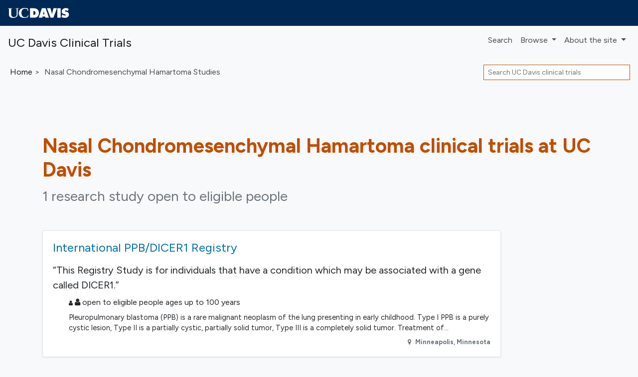

--- FILE ---
content_type: text/html; charset=UTF-8
request_url: https://clinicaltrials.ucdavis.edu/nasal-chondromesenchymal-hamartoma
body_size: 4878
content:
<!DOCTYPE html><html lang="en" class="h-100"><head><meta charset="utf-8"><meta http-equiv="X-UA-Compatible" content="IE=edge"><meta name="viewport" content="width=device-width, initial-scale=1, shrink-to-fit=no"><title> UC Davis Nasal Chondromesenchymal Hamartoma Clinical Trials for 2025 — Davis, CA</title><meta property="og:title"       content="UC Davis Nasal Chondromesenchymal Hamartoma Clinical Trials — Davis, CA"><meta name="description"        content="Do you qualify for these Nasal Chondromesenchymal Hamartoma studies? We're researching treatments for 2025."><meta property="og:description" content="Do you qualify for these Nasal Chondromesenchymal Hamartoma studies? We're researching treatments for 2025."><meta property="og:url"         content="https://clinicaltrials.ucdavis.edu/nasal-chondromesenchymal-hamartoma"><link rel="canonical"              href="https://clinicaltrials.ucdavis.edu/nasal-chondromesenchymal-hamartoma"><meta name="author" content="UC Davis"><meta name="generator" content="edu.ucsf.ctsi.rt.trialfinder"><meta name="referrer" content="origin-when-cross-origin"><meta name="google-site-verification" content="o-FxPIvxLIPd8ztO7wddaleF3PWjp7aYWTDE5rfViZg"><meta name="msvalidate.01" content="4E5209CC6688B86BBDD2FE074176C029"><link rel="shortcut icon" href="https://clinicaltrials.ucdavis.edu/assets/local/ucdavis_studypages_only/img/favicon.png"><link rel="alternate" type="application/atom+xml" title="UC Davis Clinical Trials" href="https://clinicaltrials.ucdavis.edu/meta/feed.atom"><meta property="og:type"  content="website"><meta name="twitter:card" content="summary"><meta name="twitter:site" content="@ucdavis"><meta property="og:image" content="https://clinicaltrials.ucdavis.edu/assets/local/ucdavis_studypages_only/img/hero.jpg"> <link rel="stylesheet" href="https://cdn.jsdelivr.net/npm/bootstrap@4.4.1/dist/css/bootstrap.min.css" integrity="sha256-L/W5Wfqfa0sdBNIKN9cG6QA5F2qx4qICmU2VgLruv9Y=" crossorigin="anonymous"><link rel="stylesheet" href="https://cdn.jsdelivr.net/gh/coliff/bootstrap-rfs@4.3.1/bootstrap-rfs.css" media="screen and (max-width: 1200px)" integrity="sha256-DgOE2c1ekD0TaTyiCQuH2NdeiZ6VifYJdLdfDwq6C+U=" crossorigin="anonymous"><link rel="stylesheet" href="https://cdn.jsdelivr.net/npm/animate.css@3.7.2/animate.min.css" integrity="sha256-PHcOkPmOshsMBC+vtJdVr5Mwb7r0LkSVJPlPrp/IMpU=" crossorigin="anonymous"><link rel="stylesheet" href="https://cdn.jsdelivr.net/npm/font-awesome@4.7.0/css/font-awesome.min.css" integrity="sha256-eZrrJcwDc/3uDhsdt61sL2oOBY362qM3lon1gyExkL0=" crossorigin="anonymous"><link rel="stylesheet" href="https://clinicaltrials.ucdavis.edu/assets/css/style.css"><link rel="stylesheet" href="https://clinicaltrials.ucdavis.edu/assets/local/ucdavis_studypages_only/css/style-local.css"> <script src="https://polyfill-fastly.io/v3/polyfill.min.js?features=default%2CObject.assign%2CObject.entries%2CPromise%2CURLSearchParams%2CURL" crossorigin="anonymous" defer></script> <script src="https://cdn.jsdelivr.net/jquery/2.2.4/jquery.min.js" integrity="sha256-BbhdlvQf/xTY9gja0Dq3HiwQF8LaCRTXxZKRutelT44=" crossorigin="anonymous" defer></script><script src="https://cdn.jsdelivr.net/npm/bootstrap@4.4.1/dist/js/bootstrap.bundle.min.js" integrity="sha256-OUFW7hFO0/r5aEGTQOz9F/aXQOt+TwqI1Z4fbVvww04=" crossorigin="anonymous" defer></script> <link rel="dns-prefetch" href="https://www.google.com/"> <script src="https://clinicaltrials.ucdavis.edu/assets/js/app.js" defer></script><script>var google_analytics_live_mode=0;var google_analytics_id='UA-114980246-1';var google_analytics_hostname='clinicaltrials.ucdavis.edu';if(google_analytics_id&&google_analytics_hostname&&window.location&&window.location.hostname&&window.location.hostname===google_analytics_hostname){google_analytics_live_mode=1}var google_analytics_js_url='https://www.google-analytics.com/analytics_debug.js';if(google_analytics_live_mode){google_analytics_js_url='https://www.google-analytics.com/analytics.js'}(function(c,h,e,b,f,a,d){c['GoogleAnalyticsObject']=f;c[f]=c[f]||function(){(c[f].q=c[f].q||[]).push(arguments)},c[f].l=1*new Date();a=h.createElement(e),d=h.getElementsByTagName(e)[0];a.async=1;a.src=b;d.parentNode.insertBefore(a,d)})(window,document,'script',google_analytics_js_url,'ga');if(!google_analytics_live_mode){}if(google_analytics_live_mode){ga('create',google_analytics_id,'auto')}else{ga('set','sendHitTask',null)}ga('require','outboundLinkTracker');ga('require','pageVisibilityTracker');ga('send','pageview');var s_opt={};s_opt['s_apid']='53G5XLK75T';s_opt['s_ixnm']='trials_ucdavis';s_opt['s_ixky']='6e038166fd15da69c2ed075975c00816';s_opt['s_plac']=undefined;s_opt['s_mlti']=false;var _paq=window._paq=window._paq||[];_paq.push(['setTrackerUrl','https://clinicaltrials.ucdavis.edu/action/t/l/']);_paq.push(['setSiteId','13']);_paq.push(['setCustomDimension',1,'condition\u002dpage']);_paq.push(['trackPageView']);_paq.push(['enableLinkTracking']);_paq.push(['enableHeartBeatTimer']);(function(){var a=document,g=a.createElement('script'),s=a.getElementsByTagName('script')[0];g.type='text/javascript';g.async=true;g.src='https://clinicaltrials.ucdavis.edu/action/t/js/';s.parentNode.insertBefore(g,s)})();</script><script async src="https://cdn.jsdelivr.net/npm/autotrack@1.0.3/autotrack.js" integrity="sha256-MFv0PQKCj7HPlACiJTgQ+3rHnOSY1a510jcQGGwtemQ=" crossorigin="anonymous"></script><script type="application/ld+json">
     {
         "@context": "https://schema.org/",
         "@type": "WebSite",
         "publisher": {
             "@type": "MedicalOrganization",
             "name": "UC Davis",
             "address": "Davis, CA",
             "url": "https://www.ucdavis.edu/",
             "logo": "https://s2.googleusercontent.com/s2/favicons?domain_url=https%3A%2F%2Fwww.ucdavis.edu%2F",
             "sameAs": [
                 "https://twitter.com/@ucdavis"
             ]
         }
     }
    </script></head><body class="condition-page bg-light d-flex flex-column"> <a id="skip-to-main-content" class="sr-only sr-only-focusable" href="#content">Skip to main content</a> <header id="header" class="mb-4"><div style="background: #002855"><div class="container-fluid"><img src="https://clinicaltrials.ucdavis.edu/assets/local/ucdavis_studypages_only//ucdavis_identity/uc-logo-white.svg" style="margin: 1em 0"></div></div><nav class="navbar navbar-expand-md navbar-light d-print"> <a class="navbar-brand" href="https://clinicaltrials.ucdavis.edu/"> UC Davis Clinical Trials </a> <button class="navbar-toggler" type="button" data-toggle="collapse" data-target="#navbar--menu--primary-content" aria-controls="navbar--menu--primary-content" aria-expanded="false" aria-label="Toggle navigation"> <span class="navbar-toggler-icon"></span> </button> <div class="collapse navbar-collapse justify-content-end" id="navbar--menu--primary-content"><ul class="navbar-nav"> <li class="nav-item" id="navbar--menu--home"> <a class="nav-link" href="https://clinicaltrials.ucdavis.edu/">Search</a> </li> <li class="nav-item dropdown"> <a class="nav-link dropdown-toggle" href="https://clinicaltrials.ucdavis.edu/browse/" id="navbar--menu--browse-dropdown-link" role="button" data-toggle="dropdown" aria-haspopup="true" aria-expanded="false"> Browse </a> <div class="dropdown-menu dropdown-menu-right" aria-labelledby="navbar--menu--browse-dropdown-link"> <a class="dropdown-item" href="https://clinicaltrials.ucdavis.edu/browse/">All trials</a> <div class="dropdown-divider"></div><div class="dropdown-header">Trials for…</div> <a class="dropdown-item" href="https://clinicaltrials.ucdavis.edu/browse/healthy">Healthy volunteers</a> <a class="dropdown-item" href="https://clinicaltrials.ucdavis.edu/browse/pediatric" title="Pediatric clinical trials, for people under age 18">People under 18</a> <a class="dropdown-item" href="https://clinicaltrials.ucdavis.edu/browse/geriatric" title="Geriatric clinical trials, for people over age 65">People over 65</a> </div></li> <li class="nav-item dropdown"> <a class="nav-link dropdown-toggle" href="https://clinicaltrials.ucdavis.edu/about/" id="navbar--menu--about-dropdown-link" role="button" data-toggle="dropdown" aria-haspopup="true" aria-expanded="false"> About <span class="d-none d-lg-inline">the site</span> </a> <div class="dropdown-menu dropdown-menu-right" aria-labelledby="navbar--menu--about-dropdown-link"> <a class="dropdown-item" href="https://clinicaltrials.ucdavis.edu/about/">About UC Davis Clinical Trials</a> </div></li></ul></div> </nav><nav class="breadcrumb-and-search-bar navbar navbar-expand navbar-light d-print d-flex justify-content-between"> <div><ol class="breadcrumb navbar-text my-0 pl-1" itemscope="itemscope" itemtype="https://schema.org/BreadcrumbList"><li itemprop="itemListElement" itemscope itemtype="https://schema.org/ListItem"> <a href="https://clinicaltrials.ucdavis.edu/" itemscope="itemscope" itemprop="item" itemtype="https://schema.org/Thing" id="navbar--breadcrumb--link-1"> Home <meta itemprop="name" content="UC Davis Clinical Trials"> </a> <meta itemprop="position" content="1"></li><li class="active">Nasal Chondromesenchymal Hamartoma Studies</li></ol></div> <div><div class="d-none d-md-block navbar-text"><form method="GET" action="https://clinicaltrials.ucdavis.edu/" class="form-inline my-1" role="search"> <label class="sr-only" for="header-search--input">Search</label> <input id="header-search--input" name="q" type="text" class="form-control form-control-sm" placeholder="Search UC Davis clinical trials" title="Search clinical trials at UC Davis"> <input class="sr-only form-control-sm btn btn-sm btn-secondary" type="submit" value="Search trials"> </form></div></div> </nav></header><main id="content" class="mx-1 mx-md-0"> <div class="container-md" itemscope itemtype="https://schema.org/WebPage"><div id="condition-header"><h1 class="mb-2" itemprop="headline"> <strong>Nasal Chondromesenchymal Hamartoma</strong> clinical trials at UC Davis </h1><p class="h3 mb-5 text-muted" id="condition-header--clinical-trial-counts"> 1 research study open to eligible people </p></div><div class="row"> <div class="col col-xs-12 col-lg-10 "> <div class="trials-list--filter-container card bg-light text-center mb-3 d-none d-print-none" data-nosnippet><div class="card-body p-1"><span class="trials-list--filter-main-heading d-none d-md-inline"> Showing <span class="trials-list--number-of-trials-shown" aria-live="assertive"></span> trials for </span><div class="btn-group btn-group-sm btn-group-toggle ml-3" role="group" aria-label="Filter trials by sex/gender" data-toggle="buttons"> <label class="btn btn-light mr-1 active"> <input checked type="radio" name="trials-list--filter-sex" data-class-wanted=""> <i class="fa fa-male d-none d-lg-inline" aria-hidden="true"></i><i class="fa fa-female  d-none d-lg-inline" aria-hidden="true"></i> All </label> <label class="btn btn-light mr-1"> <input type="radio" name="trials-list--filter-sex" data-class-wanted="trials-list--trial-open-to-sex-female"> <i class="fa fa-female d-none d-lg-inline" aria-hidden="true"></i> Female </label> <label class="btn btn-light mr-1"> <input type="radio" name="trials-list--filter-sex" data-class-wanted="trials-list--trial-open-to-sex-male"> <i class="fa fa-male d-none d-lg-inline" aria-hidden="true"></i> Male </label> </div><div class="btn-group btn-group-sm btn-group-toggle ml-3" role="group" aria-label="Filter trials by age range" data-toggle="buttons"> <label class="btn btn-light active"><input checked type="radio" name="trials-list--filter-age" data-class-wanted="">All ages</label> <label class="btn btn-light"><input type="radio" name="trials-list--filter-age" data-class-wanted="trials-list--trial-open-to-age-under-18">Under 18</label> <label class="btn btn-light"><input type="radio" name="trials-list--filter-age" data-class-wanted="trials-list--trial-open-to-age-18-and-over">Over 18</label> </div></div></div> <ul class="list-unstyled" id="trials-list"><li class="trials-list--trial card border trials-list--trial-joinable trials-list--trial-open-to-age-under-18 trials-list--trial-open-to-age-18-and-over trials-list--trial-open-to-sex-female trials-list--trial-open-to-sex-male trials-list--trial-open-to-healthy "><div class="card-body"><h2 class="h4 card-title"> <a href="https://clinicaltrials.ucdavis.edu/trial/NCT03382158" class="stretched-link">International PPB/DICER1 Registry</a> </h2><p class="h5" id="trials-list--trial-tagline">“This Registry Study is for individuals that have a condition which may be associated with a gene called DICER1.”</p><div class="trials-list--trial-details"><p class="h6 "> <i class="fa fa-user d-none d-md-inline fa-small-icon" aria-hidden="true"></i> <i class="fa fa-user d-none d-md-inline" aria-hidden="true"></i> open to eligible people ages up to 100 years </p><div class="trials-list--trial-summary"><p>Pleuropulmonary blastoma (PPB) is a rare malignant neoplasm of the lung presenting in early childhood. Type I PPB is a purely cystic lesion, Type II is a partially cystic, partially solid tumor, Type III is a completely solid tumor. Treatment of children with PPB is at the discretion of the treating institution. This study builds off of the 2009 study and will also seek to enroll individuals with DICER1-associated conditions, some of whom may present only with the DICER1 gene mutation, which will help the Registry understand how these tumors and conditions develop, their clinical course and the most effective treatments.</p></div><p itemprop="location" itemscope itemtype="https://schema.org/Place" class="text-right text-muted small"><meta itemprop="name" content="Children&#39;s Minnesota"> <i class="fa fa-map-marker fa-fw" aria-hidden="true"></i> <span itemprop="address" itemscope itemtype="https://schema.org/PostalAddress"> <strong> <span itemprop="addressLocality">Minneapolis</span>, <span itemprop="addressRegion">Minnesota</span><meta itemprop="postalCode" content="55404"><meta itemprop="addressCountry" content="United States"> </strong> </span></p></div></div></li></ul><div><p class="text-muted small">Last updated: <time itemprop="dateModified" datetime="2025-01-28">January 2025</time></p></div></div> </div> </div> </main><footer class="mt-auto" role="contentinfo" data-nosnippet><div id="ucdavis--footer--body"><div class="container-fluid" data-nosnippet><div class="row"><div class="col-12 text-center"><p>University of California, Davis, One Shields Avenue, Davis, CA 95616 | 530-752-1011</p><p> <a href="https://www.ucdavis.edu/privacy-and-accessibility" target="_blank">Privacy &amp; Accessibility</a> <span class="text-muted">|</span> <a href="https://diversity.ucdavis.edu/principles-community" target="_blank">Principles of Community</a> <span class="text-muted">|</span> <a href="http://www.universityofcalifornia.edu/" target="_blank">University of California</a> </p><p>Copyright © The Regents of the University of California, Davis campus. All rights reserved.</p></div></div></div></div></footer></body></html>

--- FILE ---
content_type: text/plain
request_url: https://www.google-analytics.com/j/collect?v=1&_v=j102&a=1693097734&t=pageview&_s=1&dl=https%3A%2F%2Fclinicaltrials.ucdavis.edu%2Fnasal-chondromesenchymal-hamartoma&ul=en-us%40posix&dt=UC%20Davis%20Nasal%20Chondromesenchymal%20Hamartoma%20Clinical%20Trials%20for%202025%20%E2%80%94%20Davis%2C%20CA&sr=1280x720&vp=1280x720&_u=YGBAAEADAAAAACAUI~&jid=1134835106&gjid=1676419720&cid=426763278.1769057202&tid=UA-114980246-1&_gid=2114796678.1769057202&_r=1&_slc=1&_av=1.0.0&_au=60&did=i5iSjo&z=1216175091
body_size: -454
content:
2,cG-V3H902XYMY

--- FILE ---
content_type: image/svg+xml
request_url: https://clinicaltrials.ucdavis.edu/assets/local/ucdavis_studypages_only//ucdavis_identity/uc-logo-white.svg
body_size: 2501
content:
<?xml version="1.0" encoding="utf-8"?>
<!-- Generator: Adobe Illustrator 16.0.0, SVG Export Plug-In . SVG Version: 6.00 Build 0)  -->
<!DOCTYPE svg PUBLIC "-//W3C//DTD SVG 1.1//EN" "http://www.w3.org/Graphics/SVG/1.1/DTD/svg11.dtd">
<svg version="1.1" id="Layer_1" xmlns="http://www.w3.org/2000/svg" xmlns:xlink="http://www.w3.org/1999/xlink" x="0px" y="0px"
	 width="124px" height="20px" viewBox="-12 -1.92 124 20" enable-background="new -12 -1.92 124 20" xml:space="preserve">
<g>
	<path fill="#FFFFFF" d="M60.88,4.15L60.88,4.15c0.12,0.81,1.35,6.63,1.35,6.63h-2.69L60.88,4.15z M50.66,17.68h7.12l0.54-2.39h5.08
		l0.68,2.39h7.12L64.53-1.34h-7.47L50.66,17.68z"/>
	<path fill="#FFFFFF" d="M33.18-1.34h6.9c6.26,0,11.05,2.79,11.05,9.78c0,5.63-3.9,9.24-9.38,9.24l-8.57-0.01V-1.34z M39.95,12.22
		h0.46c2.26,0,3.93-1.32,3.93-3.8c0-2.67-1.48-4.16-3.97-4.16h-0.43V12.22z"/>
	<path fill="#FFFFFF" d="M29.07-0.74l0.36,3.12c0.09,0.74,0.52,2.52-0.01,2.28c-0.34-0.15-0.62-0.95-0.89-1.67
		c-0.14-0.36-0.81-2.08-0.98-2.21c-0.84-0.61-2.95-1.3-4.37-1.31c-4.32-0.02-7.17,3.08-7.17,8.57c0,3.93,1.94,8.66,6.88,8.66
		c1.77,0,5.15-0.54,6.07-2.99c0.42-1.1,0.8-2.09,1.07-1.79c0.2,0.22-0.06,1.1-0.18,1.58c-0.58,2.27-0.61,2.95-0.8,3.04
		c-2.23,1.09-5.09,1.45-7.59,1.45c-7.95,0-10.7-4.51-10.7-9.02c0-7.83,4.95-11.07,12.62-10.78C25.31-1.74,27.26-1.41,29.07-0.74"/>
	<path fill="#FFFFFF" d="M5.58-0.39L4.3-0.83C3.87-1.2,4.39-1.31,4.39-1.31s1.84,0.33,6.43-0.04c0,0,0.4,0.08,0.13,0.39L9.44-0.33
		C8.46,0.08,8.46-0.16,8.46,0.89l-0.01,9.69c0,7.58-7.94,7.41-9.48,7.41c-0.74,0-7.96,0-7.96-6.09V1.65c0-1.79,0.19-1.74-0.41-1.95
		l-1.84-0.67c0,0-0.31-0.43,0.24-0.4c1.51,0.07,3.68,0.39,8.75,0.03c0,0,0.44,0.1,0.15,0.42l-1.47,0.42
		c-1.17,0.51-1.01,0.12-1.04,1.28l0.03,10.12c0,2.48,1.31,5.55,5.39,5.55c5.62,0,5.68-4.73,5.68-5.78L6.5,0.64
		C6.56-0.31,6.43-0.04,5.58-0.39"/>
	<path fill="#FFFFFF" d="M96.18,16.22l1.96-5.04l0.34,0.28c1.21,0.96,2.84,1.77,4.39,1.8c1.38,0.03,2.05-0.33,1.87-1.46
		c-0.14-0.85-1.12-1-1.74-1.12l-1.35-0.26c-2.63-0.48-4.84-2.05-4.84-5.03c0-4.51,4-7.04,8.03-7.04c2.12,0,4.05,0.52,5.87,1.67
		l-1.71,4.47c-0.94-0.65-2.35-1.58-4.14-1.64c-0.59-0.02-1.94,0.28-1.51,1.61c0.19,0.57,1.02,0.81,1.54,0.93l1.52,0.36
		c2.85,0.65,4.91,2.22,4.91,5.44c0,4.54-4.03,6.78-8.02,6.78C100.98,17.97,98.27,17.32,96.18,16.22"/>
	<rect x="88" y="-1.34" fill="#FFFFFF" width="6.74" height="19.02"/>
	<polygon fill="#FFFFFF" points="80.28,-1.34 87.29,-1.34 80.13,17.68 74.43,17.68 67.28,-1.34 74.28,-1.34 77.28,10.14 	"/>
</g>
</svg>
